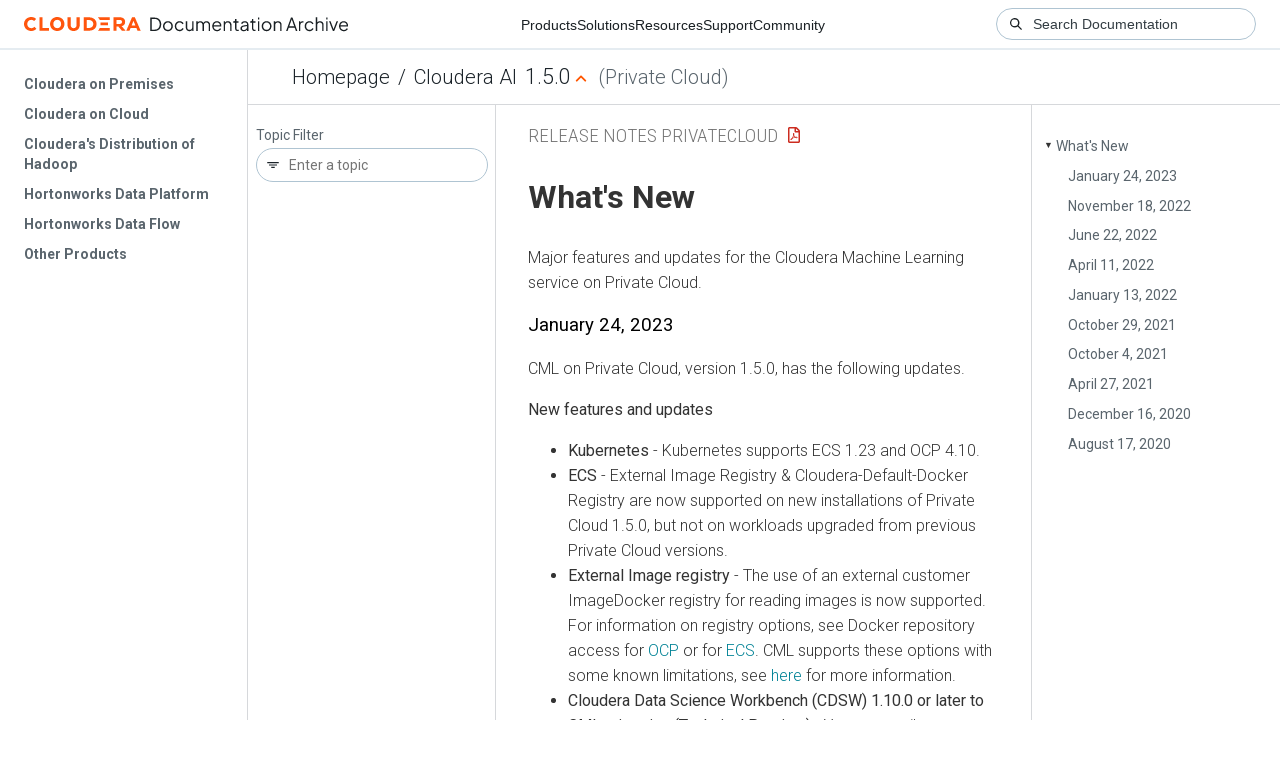

--- FILE ---
content_type: text/html
request_url: https://docs-archive.cloudera.com/machine-learning/1.5.0/release-notes-privatecloud/topics/ml-pvc-release-notes.html
body_size: 4625
content:
<!DOCTYPE html><html lang="en"><head><meta http-equiv="Content-Type" content="text/html; charset=UTF-8"><meta charset="UTF-8"><meta name="viewport" content="width=device-width, initial-scale=1, shrink-to-fit=no"><title>What's New</title><meta name="generator" content="DITA-OT"><meta name="description" content="Major features and updates for the Cloudera Machine Learning service on Private Cloud."><meta name="prodname" content="Machine Learning"><meta name="version" content="1"><meta name="release" content="5"><meta name="modification" content="0"><meta name="rights" content="© 2019–2023 Cloudera, Inc."><link rel="stylesheet" href="/common/css/main.css"><link rel="alternate" type="application/pdf" href="../ml-pvc-release-notes.pdf"></head><body class="hg"><header class="chead"><div class="breadcrumbs"><span class="bread-home"><a href="/"><i class="fas fa-home"></i><span class="text-home">Cloudera Docs</span></a></span><span class="bread-product"></span><span class="bread-version"></span></div></header><main class="cmain"><div class="cpage"><article class="maincontent"><div class="inner-breadcrumbs"></div><div id="content" aria-labelledby="ariaid-title1">
  <h1 class="title topictitle1" id="ariaid-title1">What's New</h1>
  
  <div class="body conbody"><p class="shortdesc">Major features and updates for the Cloudera Machine Learning service on Private
    Cloud.</p>
    <section class="section"><h2 class="title sectiontitle">January 24, 2023</h2>
      
      <p class="p">CML on Private Cloud, version 1.5.0, has the following updates.</p>
      <div class="p"><strong class="ph b">New features and updates</strong>
        <ul class="ul">
          <li class="li"><strong class="ph b">Kubernetes</strong> - Kubernetes supports ECS 1.23 and OCP 4.10.</li>
          <li class="li"><strong class="ph b">ECS</strong> - External Image Registry &amp; Cloudera-Default-Docker Registry are now
            supported on new installations of Private Cloud 1.5.0, but not on workloads upgraded
            from previous Private Cloud versions. </li>
          <li class="li"><strong class="ph b">External Image registry</strong> - The use of an external customer ImageDocker registry
            for reading images is now supported. For information on registry options, see Docker
            repository access for <a class="xref" href="https://docs.cloudera.com/cdp-private-cloud-data-services/1.5.0/installation/topics/cdppvc-installation-docker-access.html" target="_blank" rel="external noopener">OCP</a> or for <a class="xref" href="https://docs.cloudera.com/cdp-private-cloud-data-services/1.5.0/installation-ecs/topics/cdppvc-installation-docker-access.html" target="_blank" rel="external noopener">ECS</a>. CML supports these options with some known
            limitations, see <a class="xref" href="https://docs.cloudera.com/machine-learning/1.5.0/release-notes-privatecloud/topics/ml-pvc-known-issues-limitations.html" target="_blank" rel="external noopener">here</a> for more information.</li>
          <li class="li"><strong class="ph b">Cloudera Data Science Workbench (CDSW) 1.10.0 or later to CML migration (Technical
              Preview)</strong> - You can easily move your CDSW workloads to CML using this new migration
            software. The CDSW to CML migration software is in technical preview in CDP 1.5.0.
            Cloudera recommends that you use this process in test and development environments. It
            is not recommended for production deployments. For more information, see <a class="xref" href="https://docs.cloudera.com/cdp-private-cloud-upgrade/latest/cdsw-to-cml/topics/cdsw-to-cml-overview.html" target="_blank" rel="external noopener">"Migrating Data Science Workbench to Machine
              Learning"</a>.</li>
          <li class="li"><strong class="ph b">ML Runtimes</strong> - Support for Custom Runtime Addons and PBJ Runtimes added.</li>
          <li class="li"><strong class="ph b">ML Runtime Addons</strong> - In Site Administration, Administrators can now change the
            status of Spark addons to “AVAILABLE”, “DEPRECATED” or “DISABLED”.</li>
          <li class="li"><strong class="ph b">Data Science and Machine Learning</strong> - Added support for Experiments v2 with
            MLflow, Monitoring for Applications and Models, and Model Registry (Technical
            Preview).</li>
          <li class="li"><strong class="ph b">Spark pushdown (Technical Preview)</strong> - Spark 2 pushdown to CDP Base functionality
            is supported.</li>
          <li class="li"><strong class="ph b">Model Registry</strong> - The Model Registry stores and manages machine learning models
            and associated metadata, such as the model's version, dependencies, and performance. The
            registry enables MLOps and facilitates the development, deployment, and maintenance of
            machine learning models in a production environment.<p class="p">Note: Model Registry is not
              supported with R models. </p></li>
          <li class="li"><strong class="ph b">Internal NFS Storage options on OCP:</strong> CephFS is used as the underlying storage
            provisioner for any new workspace using internal NFS on PVC 1.5.0. A storage class named
            "ocs-storagecluster-cephfs" with csi driver set to
            "openshift-storage.cephfs.csi.ceph.com" must exist in the cluster for new internal
            workspaces to get provisioned. Each workspace will have separate 1 TB internal
            storage.</li>
          <li class="li"><strong class="ph b">Internal NFS Storage options on ECS:</strong> Any new workspace using internal NFS on
            1.5.0 will use Longhorn as the underlying storage provisioner. A storage class named
            "longhorn" with csi driver set to "driver.longhorn.io" must exist in the cluster for new
            internal workspaces to get provisioned. Each workspace will have separate 1 TB internal
            storage.</li>
          <li class="li"><strong class="ph b">Upgrades from 1.4.x with workspaces using internal NFS:</strong> On either ECS or OCP,
            internal workspaces running on PVC 1.4.0/1.4.1 use NFS server provisioner as the storage
            provisioner. These workspaces when upgraded to 1.5.0 will continue to run with the same
            NFS server Provisioner. However, NFS server provisioner is deprecated now and will not
            be supported from the 1.5.1 release onwards. <div class="p"> Existing workspaces in 1.4.0/1.4.1 can
              be upgraded to 1.5.0 from PVC UI. After this, you can do one of the following: <ul class="ul">
                <li class="li">Migrate the 1.5.0 upgraded workspace from NFS server provisioner to Longhorn
                  (ECS) / Cephfs (OCP) if you want to continue using the same workspace in PVC 1.5.1
                  as well</li>
                <li class="li"> Create a new 1.5.0 workspace and migrate the existing workloads to that before
                  1.5.1 release. <aside class="note note"><div class="admon-title-text">note</div><div class="admon-text">There is no change in the underlying storage of external NFS
                    backed workspaces and these can be simply upgraded to 1.5.0.</div></aside>
                </li>
              </ul>
            </div></li>
          <li class="li"><strong class="ph b">CML Team to CDP Group Sync</strong> - This synchronizes groups from the CDP management
            console to the ML workspace. See <a class="xref" href="https://docs.cloudera.com/machine-learning/1.5.0/user-accounts/topics/ml-creating-a-team.html" target="_blank" rel="external noopener">Creating a Team</a> for more information.</li>
        </ul>
      </div>
    </section>
    <section class="section"><h2 class="title sectiontitle">November 18, 2022</h2>
      
      <p class="p">CML on Private Cloud, version 1.4.1, has the following updates.</p>
      <div class="p"><strong class="ph b">New features and updates</strong>
        <ul class="ul">
          <li class="li"><strong class="ph b">Legacy CDSW Cluster Detected</strong> - After the upgrade to Private Cloud 1.4.1, if the
            base cluster contains a CDSW installation, you will see a message recommending you to
            upgrade the cluster. Do <strong class="ph b">NOT</strong> click <span class="ph uicontrol">Upgrade</span> as this feature
            is not yet GA.</li>
          <li class="li"><strong class="ph b">HDFS transparent encryption</strong> - Encryption at rest (HDFS transparent encryption)
            is supported in CML.</li>
        </ul>
      </div>
    </section>
    <section class="section" id="concept_x2x_cl1_pmb__section_sbs_3tm_ytb"><h2 class="title sectiontitle">June 22, 2022</h2>
      
      <p class="p">CML on Private Cloud, version 1.4.0, has the following updates.</p>
      <div class="p"><strong class="ph b">New features and updates</strong>
        <ul class="ul" id="concept_x2x_cl1_pmb__ul_tbs_3tm_ytb">
          <li class="li"><strong class="ph b">Model metrics visualization</strong> - This feature allows Data Scientists and Machine
            Learning Engineers to monitor technical metrics relating to their running models, such
            as resource consumption and request throughput, within Cloudera Machine Learning.</li>
        </ul>
      </div>
      <div class="p"><strong class="ph b">Fixed issues</strong><ul class="ul" id="concept_x2x_cl1_pmb__ul_wrg_tvm_ytb">
          <li class="li"><strong class="ph b"><a class="xref" href="https://jira.cloudera.com/browse/DSE-19937" target="_blank" rel="external noopener">DSE-19937</a></strong> - Fixed an issue where the pagination widget
            on the Session list page may not function as expected. </li>
          <li class="li"><strong class="ph b"><a class="xref" href="https://jira.cloudera.com/browse/DSE-20085" target="_blank" rel="external noopener">DSE-20085</a></strong> - Fixed a bug where Job report recipients who
            subscribed to notification emails when their jobs terminated, may receive notification
            emails for termination statuses that they did not subscribe to. </li>
          <li class="li"><strong class="ph b"><a class="xref" href="https://jira.cloudera.com/browse/DSE-19751" target="_blank" rel="external noopener">DSE-19751</a></strong>Fixed a bug where projects may not be sorted
            correctly on the project list page when using the <strong class="ph b">Created By</strong> field for sorting.
          </li>
        </ul></div>
    </section>
    <section class="section"><h2 class="title sectiontitle">April 11, 2022</h2>
      
      <p class="p">CML on Private Cloud, version 1.3.4, has the following updates.</p>
      <div class="p"><strong class="ph b">New features and updates</strong>
        <ul class="ul">
          <li class="li"><strong class="ph b">ML Runtimes</strong> - ML Runtimes are now supported in CML Private Cloud. For more
            information, see <a class="xref" href="https://docs.cloudera.com/machine-learning/1.5.0/runtimes/topics/ml-runtimes-overview.html" target="_blank" rel="external noopener">Managing ML Runtimes</a>.</li>
          <li class="li"><strong class="ph b">Cloudera Data Visualization</strong> - Cloudera Data Visualization is now available in
            the default runtime.</li>
          <li class="li"><strong class="ph b">GPU Taint support</strong> - GPU taints, which affect node scheduling, are now supported
            for both OCP and ECS clusters. For more information, see <a class="xref" href="https://docs.cloudera.com/machine-learning/1.5.0/private-cloud-requirements/topics/ml-gpu-node-setup.html" target="_blank" rel="external noopener">GPU node setup</a>.</li>
        </ul>
      </div>
      
    </section>
    <section class="section"><h2 class="title sectiontitle">January 13, 2022</h2>
      
      <p class="p">CML on Private Cloud, version 1.3.3, has the following updates.</p>
      <div class="p"><strong class="ph b">New features and updates</strong>
        <ul class="ul">
          <li class="li"><strong class="ph b">Business User Experience</strong> - A new user role, ML BusinessUser, provides
            restricted access to view Applications created in CML.</li>
          <li class="li"><strong class="ph b">API v2</strong> - A new API for operations on projects, jobs, models, and applications
            is now generally available.</li>
          
        </ul>
      </div>
      <div class="p"><strong class="ph b">Installation notes</strong>
        <ul class="ul">
          <li class="li"><strong class="ph b">Upgrade</strong> - It is not possible to upgrade an existing ML workspace on an ECS
            cluster. You have to provision a new workspace.</li>
          <li class="li"><strong class="ph b">Upgrade</strong> - After upgrading the ECS control plane, model and experiment building
            in an ML workspace might fail. See the Known Issue for more information.</li>
          <li class="li"><strong class="ph b">Engines</strong> - Engine version 15-cml-2021.09-2 has been patched for CVE-2021-44228,
            the Apache Log4j2 vulnerability. You should use engine version 15-cml-2021.09-2 instead
            of version 15-cml-2021.09-1 wherever possible.</li>
        </ul>
      </div>
    </section>
    <section class="section"><h2 class="title sectiontitle">October 29, 2021</h2>
      
      <p class="p">CML on Private Cloud, version 1.3.2, has the following updates.</p>
      <div class="p"><strong class="ph b">Installation notes</strong>
        <ul class="ul">
          <li class="li"><strong class="ph b">Upgrade</strong> - Fixed an issue so that upgrading a CML workspace with ML Governance
            enabled works. </li>
        </ul></div>
    </section>
    <section class="section"><h2 class="title sectiontitle">October 4, 2021</h2>
      
      <p class="p">CML on Private Cloud, version 1.3.1, has the following new features and updates.</p>
      <div class="p"><strong class="ph b">New features and updates</strong>
        <ul class="ul">
          <li class="li">Embedded Container Service (ECS) is now supported.</li>
        </ul>
      </div>
      <div class="p"><strong class="ph b">Installation notes</strong>
        <ul class="ul">
          <li class="li"><strong class="ph b">Installation</strong> - If ECS is installed using Cloudera Docker Registries, then CML
            Workspace Model and Experiment building is not supported.</li>
          <li class="li"><strong class="ph b">Upgrade</strong> - Upgrading a CML workspace with ML Governance enabled fails.</li>
        </ul></div>
    </section>
    <section class="section"><h2 class="title sectiontitle">April 27, 2021</h2>
      
      <p class="p">CML on Private Cloud, version 1.2, has the following new features and updates.</p>
      <div class="p"><strong class="ph b">New features and updates</strong>
        <ul class="ul">
          <li class="li">Support for OCP 4.6 and upgrading from PVC 1.1.</li>
          <li class="li">Improved non-transparent proxy support for air-gapped environments.</li>
          <li class="li">Introduced Applied ML Prototypes (AMPs).</li>
          <li class="li">Added NFS support: <ul class="ul">
              <li class="li">NFS versions v3 and v4.x are supported.</li>
              <li class="li">External NFS security improvements - <code class="ph codeph">no_root_squash</code> export option
                has been removed.</li>
            </ul></li>
          <li class="li">Support added for custom service principals (Beta).</li>
          
          <li class="li">Monitoring now uses CDP centralized Grafana. Added database metrics and improved
            alerts.</li>
        </ul></div>
      <div class="p"><strong class="ph b">Bug fixes</strong>
        <ul class="ul">
          <li class="li"><strong class="ph b">DSE-12037</strong> - Fixed an issue with the seamless login for Grafana.</li>
          <li class="li"><strong class="ph b">DSE-14891</strong> - Fixed an issue with broken Engine and Session log links.</li>
          <li class="li">Various security fixes.</li>
        </ul></div>
    </section>
    <section class="section"><h2 class="title sectiontitle">December 16, 2020</h2>
      
      <p class="p">CML on Private Cloud, version 1.1, has the following new features and updates.</p>
      <ul class="ul">
        <li class="li"><strong class="ph b">MLOPS-216</strong> - Production ML Support<p class="p">Model Metrics track machine model serving
            performance metrics. Model Governance use Apache Atlas to track builds, experiments and
            deployment of machine learning models.</p></li>
        <li class="li"><strong class="ph b">DSE-10777</strong> - UMS Integration <p class="p">MLUser and MLAdmin resource roles are now
            available and assignable through Environment settings.</p></li>
        <li class="li"><strong class="ph b">DSE-12955</strong> - Self Signed Private CA certs For custom container registries
            <p class="p">Customers can now use Container registries that are using self signed or private CA
            signed certificates. There is an option to upload the self signed or private CA signed
            certificates certificate during Private Cloud installation.</p></li>
        <li class="li"><strong class="ph b">DSE-10759</strong> - GPU support <p class="p">The OpenShift Nvidia operator is now supported for use
            with CML workloads.</p></li>
      </ul>
    </section>
    <section class="section"><h2 class="title sectiontitle">August 17, 2020</h2>
      
      <p class="p">This is the first release of CML on Private Cloud, version 1.0.</p>
      <div class="p">CML on Private Cloud lets you: <ul class="ul">
          <li class="li">Run Machine Learning workloads on OpenShift clusters in your own data center.</li>
          <li class="li">Easily onboard a new tenant and provision an ML workspace in a shared OpenShift
            environment.</li>
          <li class="li">Enable data scientists to access shared data on CDP Private Cloud Base and CDW.</li>
          <li class="li">Leverage Spark-on-K8s to spin up and down Spark clusters on demand.</li>
          <li class="li">Take advantage of most CML features on public cloud, including Teams, Projects,
            Experiments, Models, and Applications.</li>
        </ul></div>
    </section>
  </div>
<nav role="navigation" class="related-links"><div class="linklist relinfo"><strong>Related information</strong><br><ul class="linklist"><li class="linklist"><a class="link" href="https://docs.cloudera.com/machine-learning/1.5.0/release-notes-privatecloud/topics/ml-pvc-known-issues-limitations.html" target="_blank" rel="external noopener">Known Issues and Limitations</a></li></ul></div></nav></div></article></div><aside class="pubmenu"></aside></main><div class="logo"><a href="http://www.cloudera.com/"><img src="/common/img/cloudera_short_logo.png"></a></div><nav class="product-drawer"><div class="full-logo"><a href="http://www.cloudera.com/"><img src="/common/img/cloudera.png"></a></div></nav><footer></footer><script src="/common/js/main.js"></script></body></html>